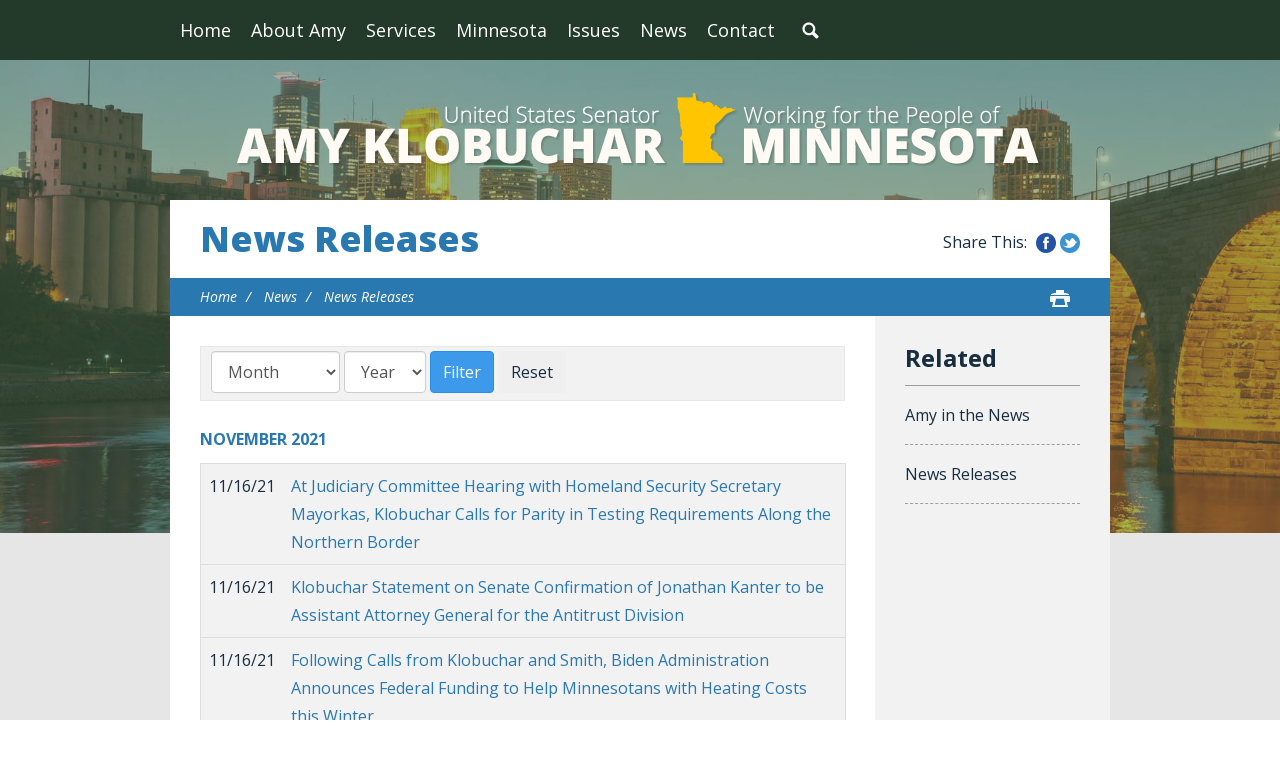

--- FILE ---
content_type: text/html;charset=UTF-8
request_url: https://www.klobuchar.senate.gov/public/index.cfm/news-releases?page=117
body_size: 9846
content:
<!DOCTYPE html>
<html lang="en">

<head>
		<meta charset="utf-8">

		<title>News Releases - U.S. Senator Amy Klobuchar</title>

		
		
		

		
		
		<meta content="width=device-width, initial-scale=1.0" name="viewport" />
		
		
		<link rel="stylesheet" type="text/css" href="/public/vendor/_skins/klobuchar2016/lib/bootstrap/css/bootstrap.min.css?cb=146240EB5DA8AADB725192227946777D08CE3328808A05D503E0827692654570"  /><link rel="stylesheet" type="text/css" href="//fonts.googleapis.com/css?family=Open+Sans:300,300i,400,400i,600,600i,700,700i,800,800i"  /><link rel="stylesheet" type="text/css" href="/public/_resources/stylesheets/factory.css?cb=146240EB5DA8AADB725192227946777D08CE3328808A05D503E0827692654570"  /><link rel="stylesheet" type="text/css" href="/public/vendor/_skins/klobuchar2016/css/menu.css?cb=146240EB5DA8AADB725192227946777D08CE3328808A05D503E0827692654570"  /><link rel="stylesheet" type="text/css" href="/public/vendor/_skins/klobuchar2016/css/template.css?cb=146240EB5DA8AADB725192227946777D08CE3328808A05D503E0827692654570"  /><link rel="stylesheet" type="text/css" href="/public/vendor/_skins/klobuchar2016/css/apps.css?cb=146240EB5DA8AADB725192227946777D08CE3328808A05D503E0827692654570"  /><link rel="stylesheet" type="text/css" href="/public/vendor/_skins/klobuchar2016/css/home.css?cb=146240EB5DA8AADB725192227946777D08CE3328808A05D503E0827692654570"  /><link rel="stylesheet" type="text/css" href="/public/vendor/_skins/klobuchar2016/js/magnific-popup/magnific-popup.css?cb=146240EB5DA8AADB725192227946777D08CE3328808A05D503E0827692654570"  /><link rel="stylesheet" type="text/css" href="/public/vendor/_skins/klobuchar2016/js/owl-carousel/owl.carousel.css?cb=146240EB5DA8AADB725192227946777D08CE3328808A05D503E0827692654570"  /><link rel="stylesheet" type="text/css" href="/public/vendor/_skins/klobuchar2016/js/owl-carousel/owl.theme.css?cb=146240EB5DA8AADB725192227946777D08CE3328808A05D503E0827692654570"  />
		<script src="//cdnjs.cloudflare.com/ajax/libs/html5shiv/3.7.3/html5shiv.min.js" ></script><script src="/public/vendor/_skins/klobuchar2016/js/jquery-1.11.1.min.js" ></script><script src="/public/vendor/_skins/klobuchar2016/js/jquery-migrate-1.2.1.min.js" ></script><script src="/public/_resources/jscripts/jquery.form.20140218.min.js" ></script><script src="/public/_resources/jscripts/jquery.printelement.min.js" ></script><script src="/public/vendor/_skins/klobuchar2016/lib/bootstrap/js/bootstrap.min.js" ></script><script src="/public/vendor/_skins/klobuchar2016/js/jquery.touchSwipe.min.js" ></script><script src="/public/vendor/_skins/klobuchar2016/js/jquery.timer.js" ></script><script src="/public/vendor/_skins/klobuchar2016/js/default.js" ></script><script src="/public/vendor/_skins/klobuchar2016/js/magnific-popup/jquery.magnific-popup.min.js" ></script><script src="/public/vendor/_skins/klobuchar2016/js/owl-carousel/owl.carousel.js" ></script><script src="/public/vendor/_skins/klobuchar2016/js/jquery.menu-aim.js" ></script>
		

		<!-- Site Search Duplicate Prevention -->
		

		
			<meta name="robots" content="noindex">
			<meta name="robots" content="follow">
		
		
		<!-- End Site Search Duplicate Prevention -->
		
</head>

<body id="page_news-releases" class="seed-2">
	
	
	
	<div id="body">
		<div class="body-wrapper">
			<div id="body-content">
			
				<div id="masthead">
					<div id="masthead-top">
						<div class="container clearfix">
							<div id="mainnav" class="hidden-print">
								<div class="">
									<div id="mainmenu" class="clearfix">
										<div id="mainmenu-inner">
											<div id="mainmenu-nav">
												
												<a href="#" class="clearfix" id="mainnav-button" data-target="#mainnav-collapse">
													<div class="button-text pull-left">Menu</div>
													<div class="button-image pull-right"></div>
												</a>
											</div>
											<div id="mainnav-collapse">
												<nav>
													
	
	
	
	
	
	
	
	
	
	
	
	
	
	
	
	
	<div class="nav-panel nav-panel-level-1">
		<div class="nav-item odd first"><a href="/public/index.cfm/">Home</a></div>
		
			
				
	
	
	
	
	
	
	
	
	
	
	
			
			<div class="nav-item nav-about-amy even dropdown">
				<div class="nav-toggle"><a href="/public/index.cfm/about-amy">About Amy</a><button class="collapsed" data-toggle="collapse" data-target="#nav-1-1"><b class="glyphicon"></b><span class="sr-only">Toggle Submenu</span></button></a></div>
				
					<div id="nav-1-1" class="collapse">
	
	
	
	
	
		<div class="nav-panel nav-panel-level-2">
			
				
				<div class="nav-item odd first">
					<a href="/public/index.cfm/biography">Biography</a>
					
				</div>
			
				
				<div class="nav-item even">
					<a href="/public/index.cfm/committee-assignments">Committee Assignments</a>
					
				</div>
			
		</div>
	
	
</div>
				
			</div>
		
			
				
	
	
	
	
	
	
	
	
	
	
	
			
			<div class="nav-item nav-services odd dropdown">
				<div class="nav-toggle"><a href="/public/index.cfm/services">Services</a><button class="collapsed" data-toggle="collapse" data-target="#nav-1-2"><b class="glyphicon"></b><span class="sr-only">Toggle Submenu</span></button></a></div>
				
					<div id="nav-1-2" class="collapse">
	
	
	
	
	
		<div class="nav-panel nav-panel-level-2">
			
				
				<div class="nav-item odd first">
					<a href="/public/index.cfm/help-with-federal-agencies">Helping with Federal Agencies</a>
					
				</div>
			
				
				<div class="nav-item even">
					<a href="/public/index.cfm/federal-grant-assistance">Helping with Federal Grants</a>
					
				</div>
			
				
				<div class="nav-item odd">
					<a href="/public/index.cfm/cutting-through-government-red-tape">Cutting Through Government Red Tape</a>
					
				</div>
			
				
				<div class="nav-item even">
					<a href="/public/index.cfm/doing-right-by-our-veterans">Doing Right by Our Veterans</a>
					
				</div>
			
				
				<div class="nav-item odd">
					<a href="/public/index.cfm/supporting families and children through immigration and adoption">Supporting Families and Children Through Immigration and Adoption</a>
					
				</div>
			
				
				<div class="nav-item even">
					<a href="/public/index.cfm/providing-assistance-with-passports">Providing Assistance with Passports</a>
					
				</div>
			
				
				<div class="nav-item odd">
					<a href="/public/index.cfm/flag-requests">Requesting Flags</a>
					
				</div>
			
				
				<div class="nav-item even">
					<a href="/public/index.cfm/recognition">Providing Letters of Recognition</a>
					
				</div>
			
				
				<div class="nav-item odd">
					<a href="/public/index.cfm/military-academy-nominations">Military Academy Nominations</a>
					
				</div>
			
				
				<div class="nav-item even">
					<a href="/public/index.cfm/minnesota-mornings">Minnesota Mornings in Washington, D.C.</a>
					
				</div>
			
				
				<div class="nav-item odd">
					<a href="/public/index.cfm/internships-and-page-program">Internships</a>
					
				</div>
			
				
				<div class="nav-item even">
					<a href="/public/index.cfm/visiting-washington-d-c">Visiting Washington, D.C.</a>
					
				</div>
			
				
				<div class="nav-item odd">
					<a href="/public/index.cfm/congressionally-directed-spending-fy-2026-redirect">Congressionally Directed Spending FY 2026</a>
					
				</div>
			
				
				<div class="nav-item even">
					<a href="/public/index.cfm/programmatic-appropriations-fy-2026-redirect">Programmatic Appropriations FY 2026</a>
					
				</div>
			
		</div>
	
	
</div>
				
			</div>
		
			
				
	
	
	
	
	
	
	
	
	
	
	
			
			<div class="nav-item nav-minnesota even dropdown">
				<div class="nav-toggle"><a href="/public/index.cfm/minnesota">Minnesota</a><button class="collapsed" data-toggle="collapse" data-target="#nav-1-3"><b class="glyphicon"></b><span class="sr-only">Toggle Submenu</span></button></a></div>
				
					<div id="nav-1-3" class="collapse">
	
	
	
	
	
		<div class="nav-panel nav-panel-level-2">
			
				
				<div class="nav-item odd first">
					<a href="/public/index.cfm/amy-s-work-across-minnesota">Amy’s Work Across Minnesota Counties</a>
					
				</div>
			
		</div>
	
	
</div>
				
			</div>
		
			
				
	
	
	
	
	
	
	
	
	
	
	
			
			<div class="nav-item nav-issues odd dropdown">
				<div class="nav-toggle"><a href="/public/index.cfm/issues">Issues</a><button class="collapsed" data-toggle="collapse" data-target="#nav-1-4"><b class="glyphicon"></b><span class="sr-only">Toggle Submenu</span></button></a></div>
				
					<div id="nav-1-4" class="collapse">
	
	
	
	
	
		<div class="nav-panel nav-panel-level-2">
			
				
				<div class="nav-item odd first">
					<a href="/public/index.cfm/current-legislation">Current Legislation</a>
					
				</div>
			
				
				<div class="nav-item even">
					<a href="/public/index.cfm/jobs-and-the-economy">Jobs and the Economy</a>
					
				</div>
			
				
				<div class="nav-item odd">
					<a href="/public/index.cfm/agriculture-rural-communities">Agriculture & Rural Communities</a>
					
				</div>
			
				
				<div class="nav-item even">
					<a href="/public/index.cfm/homegrown-energy-environment-natural-resources">Environment, Climate Change, Homegrown Energy and Natural Resources</a>
					
				</div>
			
				
				<div class="nav-item odd">
					<a href="/public/index.cfm/health-care">Health Care</a>
					
				</div>
			
				
				<div class="nav-item even">
					<a href="/public/index.cfm/national-security">National Security</a>
					
				</div>
			
				
				<div class="nav-item odd">
					<a href="/public/index.cfm/veterans">Veterans, Service Members, and Their Families</a>
					
				</div>
			
				
				<div class="nav-item even">
					<a href="/public/index.cfm/ethics-and-democracy">Civil Rights, Public Trust, and Democracy</a>
					
				</div>
			
				
				<div class="nav-item odd">
					<a href="/public/index.cfm/seniors">Seniors</a>
					
				</div>
			
				
				<div class="nav-item even">
					<a href="/public/index.cfm/families-children">Families and Children</a>
					
				</div>
			
				
				<div class="nav-item odd">
					<a href="/public/index.cfm/education">Education</a>
					
				</div>
			
				
				<div class="nav-item even">
					<a href="/public/index.cfm/safety">Public Safety and Criminal Justice Reform</a>
					
				</div>
			
				
				<div class="nav-item odd">
					<a href="/public/index.cfm/consumer-protection">Consumer Protection</a>
					
				</div>
			
				
				<div class="nav-item even">
					<a href="/public/index.cfm/immigration">Immigration</a>
					
				</div>
			
				
				<div class="nav-item odd">
					<a href="/public/index.cfm/competition-policy">Competition Policy</a>
					
				</div>
			
		</div>
	
	
</div>
				
			</div>
		
			
				
	
	
	
	
	
	
	
	
	
	
	
			
			<div class="nav-item nav-news even active dropdown">
				<div class="nav-toggle"><a href="/public/index.cfm/news">News</a><button class="collapsed" data-toggle="collapse" data-target="#nav-1-5"><b class="glyphicon"></b><span class="sr-only">Toggle Submenu</span></button></a></div>
				
					<div id="nav-1-5" class="collapse">
	
	
	
	
	
		<div class="nav-panel nav-panel-level-2">
			
				
				<div class="nav-item odd first">
					<a href="/public/index.cfm/amy-in-the-news">Amy in the News</a>
					
				</div>
			
				
				<div class="nav-item even active">
					<a href="/public/index.cfm/news-releases">News Releases</a>
					
				</div>
			
		</div>
	
	
</div>
				
			</div>
		
			
				
	
	
	
	
	
	
	
	
	
	
	
			
			<div class="nav-item nav-contact odd last dropdown">
				<div class="nav-toggle"><a href="/public/index.cfm/contact">Contact</a><button class="collapsed" data-toggle="collapse" data-target="#nav-1-6"><b class="glyphicon"></b><span class="sr-only">Toggle Submenu</span></button></a></div>
				
					<div id="nav-1-6" class="collapse">
	
	
	
	
	
		<div class="nav-panel nav-panel-level-2">
			
				
				<div class="nav-item odd first">
					<a href="/public/index.cfm/offices">Offices</a>
					
				</div>
			
				
				<div class="nav-item even">
					<a href="/public/index.cfm/email-amy">Email Amy</a>
					
				</div>
			
				
				<div class="nav-item odd">
					<a href="/public/index.cfm/contact-casework">Casework Contact</a>
					
				</div>
			
		</div>
	
	
</div>
				
			</div>
		
	</div>
	

												</nav>
												<script type="text/javascript">
												$(function() {
													// $("#mainnav-collapse .collapse .nav-panel").each(function(i, el) {
													// 	console.log(el, el.scrollWidth);
													// });
													$("#mainnav-collapse .nav-panel-level-1").menuAim({
														rowSelector: "> .nav-item"
														, submenuSelector: " .dropdown"
														, submenuDirection: "below"
														, activate: function(el) {
															var $el = $(el);
															var $sub = $el.find(">.collapse");
															var $toggle = $el.find(">.nav-toggle");
															var $panel = $sub.find(">.nav-panel");
															$sub.addClass("over")
															if($sub.length > 0) {
																$toggle.addClass("on");
															}
														}
														, deactivate: function(el) {
															$(el).find(">.collapse").removeClass("over");
															$(el).find(">.nav-toggle").removeClass("on");
														}
														, exitMenu: function() {
															return true;
														}
													});
												});
											</script>
												<div id="mainmenu-search">
													<a class="dropdown-toggle" id="search-toggle" href="/public/index.cfm/search" data-toggle="dropdown"><span>Search</span></a>
													<div class="dropdown-menu">
														<form class="navbar-search" action="/public/index.cfm/search" if="SiteSearch">
															<div class="input-group">
																<input type="text" id="search-field" name="q" class="form-control" placeholder="Search" />
																<input type="hidden" name="p" value="search" />
																<input type="hidden" name="rc" value="1" />
																<input type="hidden" name="filter" value="0" />
																<span class="input-group-btn">
																	<button class="btn" type="submit">Search</button>
																</span>
															</div>
														</form>
													</div>
												</div>
												<script type="text/javascript">
												$(function(){
													//$('##mainnav').overflowmenu();
													$("#search-toggle").on("click", function(e){
														var self=this;
														setTimeout(function(){
															if($(self).parent().hasClass("open")){
																$(self).siblings(".dropdown-menu").find("input[type=text]").get(0).focus();
															}
														}, 10)
													});
													$("#search-field").on("click", function(event) {
														event.stopPropagation();
													})
												});
												</script>
											</div>
											<script type="text/javascript">
											$("#mainnav-button").click(function(event){
												event.preventDefault();
												$($(this).attr('data-target')).toggleClass('open');
											})
											</script>
										</div>
									</div>
								</div>
							</div>
							
							
						</div>
					</div>
				</div>
				
				<div id="body-inner">
					
						
							<!-- replace non-SSL with SSL for internal links -->
							








	



	



	



	
	



	




<div class="site-background">

<div id="masthead-title">
	<div class="container">
		<div class="brand">
			<a href="/public/index.cfm/home"><span class="line1">Amy Klobuchar</span><span class="line2">U.S. Senator for Minnesota</span></a>
		</div> 
	</div>
</div>

<div class="lay-copy with-sidebar">
	<div class="container">
		<div id="page-body">
			
			
				<div id="page-header">
					<h1><a href="/public/index.cfm/news-releases">News Releases</a></h1>
					<div id="page-header-share" class="hidden-xs hidden-print">
						<div class="facebook"><a href="#" class="share-link-facebook">Share this on Facebook</a></div>
						<div class="twitter"><a href="#" class="share-link-twitter">Share this on Twitter</a></div>
					</div>
				</div>
			
			
				<div id="page-controls" class="clearfix">
					<ul class="breadcrumb hidden-print">
						
						
							<li>
								<a href="/public/index.cfm/home">Home</a>
								<span class="divider"></span>
							</li>
						
							<li>
								<a href="/public/index.cfm/news">News</a>
								<span class="divider"></span>
							</li>
						
							<li>
								<a href="/public/index.cfm/news-releases">News Releases</a>
								
							</li>
						
					</ul>
					
						<div class="pageactions hidden-print">

							<div class="pageaction hidden-xs">
								<a href="javascript:window.print();" class="print"><span>Print</span></a>
							</div>
						</div>
						
						<script type="text/javascript">
							jQuery(function(){
/*
								var shareButton = jQuery('.pageactions .share');
								var shareButtonDropdown = shareButton.parent().find('.share-buttons');
*/
								var printButton = jQuery('.pageactions .print');
/*
								shareButton.click(function(e){
									e.preventDefault();
									shareButtonDropdown.toggleClass('is-visible');
								});
*/
								printButton.click(function(e){
									e.preventDefault();
									window.print();
								});
							});
						</script>
					
				</div>
			
			
			<div id="content">
				<div id="content-inner" class="clearfix">
					<div id="copy">
						<div id="copy-inner">
							<div id="copy-content">
								




<div id="group_83d1018b-83ab-463f-8423-e6ed17a3cea9" class="pagegroup pagegroup_posttypes odd first last">
	
		




<div class="section posttypelayout_monthyear">



<div class="element element_posttypes">



<div class="navbar navbar-default filterbar">
	<div class="navbar-inner">
		
		<form name="BrowseByD23D11F3-0520-28B4-F057F0C6D4BD8FE8" action="/public/index.cfm/news-releases" class="navbar-form form-inline" method="get">
		


<!-- BROWSE BY TABLE -->

			
			<select name="MonthDisplay" class="form-control" style="width:auto;" id="BrowseByMonthD23D11F3-0520-28B4-F057F0C6D4BD8FE8">
				<option value="0">Month</option>
				<option value="1">January</option>
				<option value="2">February</option>
				<option value="3">March</option>
				<option value="4">April</option>
				<option value="5">May</option>
				<option value="6">June</option>
				<option value="7">July</option>
				<option value="8">August</option>
				<option value="9">September</option>
				<option value="10">October</option>
				<option value="11">November</option>
				<option value="12">December</option>
			</select>
			<select name="YearDisplay" class="form-control" style="width:auto;" id="BrowseByYearD23D11F3-0520-28B4-F057F0C6D4BD8FE8" onChange="changeBrowseBySelect('D23D11F3-0520-28B4-F057F0C6D4BD8FE8');">
				<option value="0">Year</option>
				<option value="2026">2026</option>
				<option value="2025">2025</option>
				<option value="2024">2024</option>
				<option value="2023">2023</option>
				<option value="2022">2022</option>
				<option value="2021">2021</option>
				<option value="2020">2020</option>
				<option value="2019">2019</option>
				<option value="2018">2018</option>
				<option value="2017">2017</option>
				<option value="2016">2016</option>
				<option value="2015">2015</option>
				<option value="2014">2014</option>
				<option value="2013">2013</option>
				<option value="2012">2012</option>
				<option value="2011">2011</option>
				<option value="2010">2010</option>
				<option value="2009">2009</option>
				<option value="2008">2008</option>
			</select>

<!-- End BROWSE BY TABLE -->






		<input type="submit" class="btn btn-primary" value="Filter" />
		<input type="button" class="btn" value="Reset" onclick="location.href='/public/index.cfm/news-releases'; return false;" />
		</form>
	</div>
</div>




<div class="recordsContainer">
	






	<h4><span class="month">November</span> <span class="year">2021</span></h4>


<table cellpadding="0" cellspacing="0" class="table recordList">
<colgroup>
	<col class="date" />
	
	<col class="title" />
	
</colgroup>
<thead>
<tr>
	<th>Date</th>
	
	<th>Title</th>
	
</tr>
</thead>
<tbody>
	
		
		<tr>
			<td nowrap="nowrap" class="col-xs-1 recordListDate">11/16/21</td>
			
			<td class="recordListTitle"><a href="/public/index.cfm/news-releases?ID=6A8AC560-F836-4380-AC6E-6285297037B0" class="ContentGrid">At Judiciary Committee Hearing with Homeland Security Secretary Mayorkas, Klobuchar Calls for Parity in Testing Requirements Along the Northern Border</a></td>
			
		</tr>
	
		
		<tr>
			<td nowrap="nowrap" class="col-xs-1 recordListDate">11/16/21</td>
			
			<td class="recordListTitle"><a href="/public/index.cfm/news-releases?ID=1694530A-2352-4765-816B-F51FFFE08E4F" class="ContentGrid">Klobuchar Statement on Senate Confirmation of Jonathan Kanter to be Assistant Attorney General for the Antitrust Division</a></td>
			
		</tr>
	
		
		<tr>
			<td nowrap="nowrap" class="col-xs-1 recordListDate">11/16/21</td>
			
			<td class="recordListTitle"><a href="/public/index.cfm/news-releases?ID=1979F9BA-6D9C-4365-8C0A-4DC96D3AF702" class="ContentGrid">Following Calls from Klobuchar and Smith, Biden Administration Announces Federal Funding to Help Minnesotans with Heating Costs this Winter</a></td>
			
		</tr>
	
		
		<tr>
			<td nowrap="nowrap" class="col-xs-1 recordListDate">11/15/21</td>
			
			<td class="recordListTitle"><a href="/public/index.cfm/news-releases?ID=AE22B9D8-9CCC-4780-A88D-730135E665A8" class="ContentGrid">Bipartisan Infrastructure Bill Signed Into Law, Includes Several Key Klobuchar Priorities</a></td>
			
		</tr>
	
		
		<tr>
			<td nowrap="nowrap" class="col-xs-1 recordListDate">11/15/21</td>
			
			<td class="recordListTitle"><a href="/public/index.cfm/news-releases?ID=6629DBEB-58C6-4EB1-9940-D41B8F48195A" class="ContentGrid">In Bipartisan Letter, Klobuchar, Collins, Schumer, Crapo Ask Canadian Government For Parity in Border Testing Requirements</a></td>
			
		</tr>
	
		
		<tr>
			<td nowrap="nowrap" class="col-xs-1 recordListDate">11/15/21</td>
			
			<td class="recordListTitle"><a href="/public/index.cfm/news-releases?ID=BC8A8B74-1405-46FF-BDF8-59FEB528AA34" class="ContentGrid">ICYMI – On Marketplace Tech, Klobuchar Highlights Need to Update Competition and Privacy Laws to Protect Consumers</a></td>
			
		</tr>
	
		
		<tr>
			<td nowrap="nowrap" class="col-xs-1 recordListDate">11/12/21</td>
			
			<td class="recordListTitle"><a href="/public/index.cfm/news-releases?ID=3171999A-B601-4B77-97F3-8E364E48CD3C" class="ContentGrid">ICYMI — On Full Frontal With Samantha Bee, Klobuchar Makes the Case for “Refreshing Our Laws” to Stop Big Tech Self-Preferencing</a></td>
			
		</tr>
	
		
		<tr>
			<td nowrap="nowrap" class="col-xs-1 recordListDate">11/12/21</td>
			
			<td class="recordListTitle"><a href="/public/index.cfm/news-releases?ID=E73FF510-DDA2-4A17-A096-3B076543C9FD" class="ContentGrid">Klobuchar, Smith Statements on New Federal Law Enforcement Nominations for Minnesota</a></td>
			
		</tr>
	
		
		<tr>
			<td nowrap="nowrap" class="col-xs-1 recordListDate">11/11/21</td>
			
			<td class="recordListTitle"><a href="/public/index.cfm/news-releases?ID=88EDB4EC-1010-4DD8-9738-071301205AAA" class="ContentGrid">Klobuchar Statement on Veterans Day</a></td>
			
		</tr>
	
		
		<tr>
			<td nowrap="nowrap" class="col-xs-1 recordListDate">11/11/21</td>
			
			<td class="recordListTitle"><a href="/public/index.cfm/news-releases?ID=AE641200-68C4-4998-AD58-351E7637FB75" class="ContentGrid">Klobuchar Statement on New Actions to Address Health Effects of Military Exposures to Burn Pits</a></td>
			
		</tr>
	
</tbody>
	</table>





</div>
	
	
	
	
	
	
	<div class="navbar">
		<div class="navbar-inner">
		
			<div class="btn-group pull-right">
				<button type="button" class="btn btn-default dropdown-toggle" data-toggle="dropdown">
					Page 117 of 402 <span class="caret"></span>
				</button>
				<ul class="dropdown-menu" role="menu">
					<li class="dropdown-header">Jump to page</li>
					<li class="divider"></li>
					<li><a href="/public/index.cfm/news-releases?page=1">First</a></li>
					<li><a href="/public/index.cfm/news-releases?page=402">Last</a></li>
					<li class="divider"></li>
					
						<li><a href="/public/index.cfm/news-releases?page=1">1</option></li>
					
						<li><a href="/public/index.cfm/news-releases?page=2">2</option></li>
					
						<li><a href="/public/index.cfm/news-releases?page=3">3</option></li>
					
						<li><a href="/public/index.cfm/news-releases?page=4">4</option></li>
					
						<li><a href="/public/index.cfm/news-releases?page=5">5</option></li>
					
						<li><a href="/public/index.cfm/news-releases?page=6">6</option></li>
					
						<li><a href="/public/index.cfm/news-releases?page=7">7</option></li>
					
						<li><a href="/public/index.cfm/news-releases?page=8">8</option></li>
					
						<li><a href="/public/index.cfm/news-releases?page=9">9</option></li>
					
						<li><a href="/public/index.cfm/news-releases?page=10">10</option></li>
					
						<li><a href="/public/index.cfm/news-releases?page=11">11</option></li>
					
						<li><a href="/public/index.cfm/news-releases?page=12">12</option></li>
					
						<li><a href="/public/index.cfm/news-releases?page=13">13</option></li>
					
						<li><a href="/public/index.cfm/news-releases?page=14">14</option></li>
					
						<li><a href="/public/index.cfm/news-releases?page=15">15</option></li>
					
						<li><a href="/public/index.cfm/news-releases?page=16">16</option></li>
					
						<li><a href="/public/index.cfm/news-releases?page=17">17</option></li>
					
						<li><a href="/public/index.cfm/news-releases?page=18">18</option></li>
					
						<li><a href="/public/index.cfm/news-releases?page=19">19</option></li>
					
						<li><a href="/public/index.cfm/news-releases?page=20">20</option></li>
					
						<li><a href="/public/index.cfm/news-releases?page=21">21</option></li>
					
						<li><a href="/public/index.cfm/news-releases?page=22">22</option></li>
					
						<li><a href="/public/index.cfm/news-releases?page=23">23</option></li>
					
						<li><a href="/public/index.cfm/news-releases?page=24">24</option></li>
					
						<li><a href="/public/index.cfm/news-releases?page=25">25</option></li>
					
						<li><a href="/public/index.cfm/news-releases?page=26">26</option></li>
					
						<li><a href="/public/index.cfm/news-releases?page=27">27</option></li>
					
						<li><a href="/public/index.cfm/news-releases?page=28">28</option></li>
					
						<li><a href="/public/index.cfm/news-releases?page=29">29</option></li>
					
						<li><a href="/public/index.cfm/news-releases?page=30">30</option></li>
					
						<li><a href="/public/index.cfm/news-releases?page=31">31</option></li>
					
						<li><a href="/public/index.cfm/news-releases?page=32">32</option></li>
					
						<li><a href="/public/index.cfm/news-releases?page=33">33</option></li>
					
						<li><a href="/public/index.cfm/news-releases?page=34">34</option></li>
					
						<li><a href="/public/index.cfm/news-releases?page=35">35</option></li>
					
						<li><a href="/public/index.cfm/news-releases?page=36">36</option></li>
					
						<li><a href="/public/index.cfm/news-releases?page=37">37</option></li>
					
						<li><a href="/public/index.cfm/news-releases?page=38">38</option></li>
					
						<li><a href="/public/index.cfm/news-releases?page=39">39</option></li>
					
						<li><a href="/public/index.cfm/news-releases?page=40">40</option></li>
					
						<li><a href="/public/index.cfm/news-releases?page=41">41</option></li>
					
						<li><a href="/public/index.cfm/news-releases?page=42">42</option></li>
					
						<li><a href="/public/index.cfm/news-releases?page=43">43</option></li>
					
						<li><a href="/public/index.cfm/news-releases?page=44">44</option></li>
					
						<li><a href="/public/index.cfm/news-releases?page=45">45</option></li>
					
						<li><a href="/public/index.cfm/news-releases?page=46">46</option></li>
					
						<li><a href="/public/index.cfm/news-releases?page=47">47</option></li>
					
						<li><a href="/public/index.cfm/news-releases?page=48">48</option></li>
					
						<li><a href="/public/index.cfm/news-releases?page=49">49</option></li>
					
						<li><a href="/public/index.cfm/news-releases?page=50">50</option></li>
					
						<li><a href="/public/index.cfm/news-releases?page=51">51</option></li>
					
						<li><a href="/public/index.cfm/news-releases?page=52">52</option></li>
					
						<li><a href="/public/index.cfm/news-releases?page=53">53</option></li>
					
						<li><a href="/public/index.cfm/news-releases?page=54">54</option></li>
					
						<li><a href="/public/index.cfm/news-releases?page=55">55</option></li>
					
						<li><a href="/public/index.cfm/news-releases?page=56">56</option></li>
					
						<li><a href="/public/index.cfm/news-releases?page=57">57</option></li>
					
						<li><a href="/public/index.cfm/news-releases?page=58">58</option></li>
					
						<li><a href="/public/index.cfm/news-releases?page=59">59</option></li>
					
						<li><a href="/public/index.cfm/news-releases?page=60">60</option></li>
					
						<li><a href="/public/index.cfm/news-releases?page=61">61</option></li>
					
						<li><a href="/public/index.cfm/news-releases?page=62">62</option></li>
					
						<li><a href="/public/index.cfm/news-releases?page=63">63</option></li>
					
						<li><a href="/public/index.cfm/news-releases?page=64">64</option></li>
					
						<li><a href="/public/index.cfm/news-releases?page=65">65</option></li>
					
						<li><a href="/public/index.cfm/news-releases?page=66">66</option></li>
					
						<li><a href="/public/index.cfm/news-releases?page=67">67</option></li>
					
						<li><a href="/public/index.cfm/news-releases?page=68">68</option></li>
					
						<li><a href="/public/index.cfm/news-releases?page=69">69</option></li>
					
						<li><a href="/public/index.cfm/news-releases?page=70">70</option></li>
					
						<li><a href="/public/index.cfm/news-releases?page=71">71</option></li>
					
						<li><a href="/public/index.cfm/news-releases?page=72">72</option></li>
					
						<li><a href="/public/index.cfm/news-releases?page=73">73</option></li>
					
						<li><a href="/public/index.cfm/news-releases?page=74">74</option></li>
					
						<li><a href="/public/index.cfm/news-releases?page=75">75</option></li>
					
						<li><a href="/public/index.cfm/news-releases?page=76">76</option></li>
					
						<li><a href="/public/index.cfm/news-releases?page=77">77</option></li>
					
						<li><a href="/public/index.cfm/news-releases?page=78">78</option></li>
					
						<li><a href="/public/index.cfm/news-releases?page=79">79</option></li>
					
						<li><a href="/public/index.cfm/news-releases?page=80">80</option></li>
					
						<li><a href="/public/index.cfm/news-releases?page=81">81</option></li>
					
						<li><a href="/public/index.cfm/news-releases?page=82">82</option></li>
					
						<li><a href="/public/index.cfm/news-releases?page=83">83</option></li>
					
						<li><a href="/public/index.cfm/news-releases?page=84">84</option></li>
					
						<li><a href="/public/index.cfm/news-releases?page=85">85</option></li>
					
						<li><a href="/public/index.cfm/news-releases?page=86">86</option></li>
					
						<li><a href="/public/index.cfm/news-releases?page=87">87</option></li>
					
						<li><a href="/public/index.cfm/news-releases?page=88">88</option></li>
					
						<li><a href="/public/index.cfm/news-releases?page=89">89</option></li>
					
						<li><a href="/public/index.cfm/news-releases?page=90">90</option></li>
					
						<li><a href="/public/index.cfm/news-releases?page=91">91</option></li>
					
						<li><a href="/public/index.cfm/news-releases?page=92">92</option></li>
					
						<li><a href="/public/index.cfm/news-releases?page=93">93</option></li>
					
						<li><a href="/public/index.cfm/news-releases?page=94">94</option></li>
					
						<li><a href="/public/index.cfm/news-releases?page=95">95</option></li>
					
						<li><a href="/public/index.cfm/news-releases?page=96">96</option></li>
					
						<li><a href="/public/index.cfm/news-releases?page=97">97</option></li>
					
						<li><a href="/public/index.cfm/news-releases?page=98">98</option></li>
					
						<li><a href="/public/index.cfm/news-releases?page=99">99</option></li>
					
						<li><a href="/public/index.cfm/news-releases?page=100">100</option></li>
					
						<li><a href="/public/index.cfm/news-releases?page=101">101</option></li>
					
						<li><a href="/public/index.cfm/news-releases?page=102">102</option></li>
					
						<li><a href="/public/index.cfm/news-releases?page=103">103</option></li>
					
						<li><a href="/public/index.cfm/news-releases?page=104">104</option></li>
					
						<li><a href="/public/index.cfm/news-releases?page=105">105</option></li>
					
						<li><a href="/public/index.cfm/news-releases?page=106">106</option></li>
					
						<li><a href="/public/index.cfm/news-releases?page=107">107</option></li>
					
						<li><a href="/public/index.cfm/news-releases?page=108">108</option></li>
					
						<li><a href="/public/index.cfm/news-releases?page=109">109</option></li>
					
						<li><a href="/public/index.cfm/news-releases?page=110">110</option></li>
					
						<li><a href="/public/index.cfm/news-releases?page=111">111</option></li>
					
						<li><a href="/public/index.cfm/news-releases?page=112">112</option></li>
					
						<li><a href="/public/index.cfm/news-releases?page=113">113</option></li>
					
						<li><a href="/public/index.cfm/news-releases?page=114">114</option></li>
					
						<li><a href="/public/index.cfm/news-releases?page=115">115</option></li>
					
						<li><a href="/public/index.cfm/news-releases?page=116">116</option></li>
					
						<li class="disabled"><a href="/public/index.cfm/news-releases?page=117">117</option></li>
					
						<li><a href="/public/index.cfm/news-releases?page=118">118</option></li>
					
						<li><a href="/public/index.cfm/news-releases?page=119">119</option></li>
					
						<li><a href="/public/index.cfm/news-releases?page=120">120</option></li>
					
						<li><a href="/public/index.cfm/news-releases?page=121">121</option></li>
					
						<li><a href="/public/index.cfm/news-releases?page=122">122</option></li>
					
						<li><a href="/public/index.cfm/news-releases?page=123">123</option></li>
					
						<li><a href="/public/index.cfm/news-releases?page=124">124</option></li>
					
						<li><a href="/public/index.cfm/news-releases?page=125">125</option></li>
					
						<li><a href="/public/index.cfm/news-releases?page=126">126</option></li>
					
						<li><a href="/public/index.cfm/news-releases?page=127">127</option></li>
					
						<li><a href="/public/index.cfm/news-releases?page=128">128</option></li>
					
						<li><a href="/public/index.cfm/news-releases?page=129">129</option></li>
					
						<li><a href="/public/index.cfm/news-releases?page=130">130</option></li>
					
						<li><a href="/public/index.cfm/news-releases?page=131">131</option></li>
					
						<li><a href="/public/index.cfm/news-releases?page=132">132</option></li>
					
						<li><a href="/public/index.cfm/news-releases?page=133">133</option></li>
					
						<li><a href="/public/index.cfm/news-releases?page=134">134</option></li>
					
						<li><a href="/public/index.cfm/news-releases?page=135">135</option></li>
					
						<li><a href="/public/index.cfm/news-releases?page=136">136</option></li>
					
						<li><a href="/public/index.cfm/news-releases?page=137">137</option></li>
					
						<li><a href="/public/index.cfm/news-releases?page=138">138</option></li>
					
						<li><a href="/public/index.cfm/news-releases?page=139">139</option></li>
					
						<li><a href="/public/index.cfm/news-releases?page=140">140</option></li>
					
						<li><a href="/public/index.cfm/news-releases?page=141">141</option></li>
					
						<li><a href="/public/index.cfm/news-releases?page=142">142</option></li>
					
						<li><a href="/public/index.cfm/news-releases?page=143">143</option></li>
					
						<li><a href="/public/index.cfm/news-releases?page=144">144</option></li>
					
						<li><a href="/public/index.cfm/news-releases?page=145">145</option></li>
					
						<li><a href="/public/index.cfm/news-releases?page=146">146</option></li>
					
						<li><a href="/public/index.cfm/news-releases?page=147">147</option></li>
					
						<li><a href="/public/index.cfm/news-releases?page=148">148</option></li>
					
						<li><a href="/public/index.cfm/news-releases?page=149">149</option></li>
					
						<li><a href="/public/index.cfm/news-releases?page=150">150</option></li>
					
						<li><a href="/public/index.cfm/news-releases?page=151">151</option></li>
					
						<li><a href="/public/index.cfm/news-releases?page=152">152</option></li>
					
						<li><a href="/public/index.cfm/news-releases?page=153">153</option></li>
					
						<li><a href="/public/index.cfm/news-releases?page=154">154</option></li>
					
						<li><a href="/public/index.cfm/news-releases?page=155">155</option></li>
					
						<li><a href="/public/index.cfm/news-releases?page=156">156</option></li>
					
						<li><a href="/public/index.cfm/news-releases?page=157">157</option></li>
					
						<li><a href="/public/index.cfm/news-releases?page=158">158</option></li>
					
						<li><a href="/public/index.cfm/news-releases?page=159">159</option></li>
					
						<li><a href="/public/index.cfm/news-releases?page=160">160</option></li>
					
						<li><a href="/public/index.cfm/news-releases?page=161">161</option></li>
					
						<li><a href="/public/index.cfm/news-releases?page=162">162</option></li>
					
						<li><a href="/public/index.cfm/news-releases?page=163">163</option></li>
					
						<li><a href="/public/index.cfm/news-releases?page=164">164</option></li>
					
						<li><a href="/public/index.cfm/news-releases?page=165">165</option></li>
					
						<li><a href="/public/index.cfm/news-releases?page=166">166</option></li>
					
						<li><a href="/public/index.cfm/news-releases?page=167">167</option></li>
					
						<li><a href="/public/index.cfm/news-releases?page=168">168</option></li>
					
						<li><a href="/public/index.cfm/news-releases?page=169">169</option></li>
					
						<li><a href="/public/index.cfm/news-releases?page=170">170</option></li>
					
						<li><a href="/public/index.cfm/news-releases?page=171">171</option></li>
					
						<li><a href="/public/index.cfm/news-releases?page=172">172</option></li>
					
						<li><a href="/public/index.cfm/news-releases?page=173">173</option></li>
					
						<li><a href="/public/index.cfm/news-releases?page=174">174</option></li>
					
						<li><a href="/public/index.cfm/news-releases?page=175">175</option></li>
					
						<li><a href="/public/index.cfm/news-releases?page=176">176</option></li>
					
						<li><a href="/public/index.cfm/news-releases?page=177">177</option></li>
					
						<li><a href="/public/index.cfm/news-releases?page=178">178</option></li>
					
						<li><a href="/public/index.cfm/news-releases?page=179">179</option></li>
					
						<li><a href="/public/index.cfm/news-releases?page=180">180</option></li>
					
						<li><a href="/public/index.cfm/news-releases?page=181">181</option></li>
					
						<li><a href="/public/index.cfm/news-releases?page=182">182</option></li>
					
						<li><a href="/public/index.cfm/news-releases?page=183">183</option></li>
					
						<li><a href="/public/index.cfm/news-releases?page=184">184</option></li>
					
						<li><a href="/public/index.cfm/news-releases?page=185">185</option></li>
					
						<li><a href="/public/index.cfm/news-releases?page=186">186</option></li>
					
						<li><a href="/public/index.cfm/news-releases?page=187">187</option></li>
					
						<li><a href="/public/index.cfm/news-releases?page=188">188</option></li>
					
						<li><a href="/public/index.cfm/news-releases?page=189">189</option></li>
					
						<li><a href="/public/index.cfm/news-releases?page=190">190</option></li>
					
						<li><a href="/public/index.cfm/news-releases?page=191">191</option></li>
					
						<li><a href="/public/index.cfm/news-releases?page=192">192</option></li>
					
						<li><a href="/public/index.cfm/news-releases?page=193">193</option></li>
					
						<li><a href="/public/index.cfm/news-releases?page=194">194</option></li>
					
						<li><a href="/public/index.cfm/news-releases?page=195">195</option></li>
					
						<li><a href="/public/index.cfm/news-releases?page=196">196</option></li>
					
						<li><a href="/public/index.cfm/news-releases?page=197">197</option></li>
					
						<li><a href="/public/index.cfm/news-releases?page=198">198</option></li>
					
						<li><a href="/public/index.cfm/news-releases?page=199">199</option></li>
					
						<li><a href="/public/index.cfm/news-releases?page=200">200</option></li>
					
						<li><a href="/public/index.cfm/news-releases?page=201">201</option></li>
					
						<li><a href="/public/index.cfm/news-releases?page=202">202</option></li>
					
						<li><a href="/public/index.cfm/news-releases?page=203">203</option></li>
					
						<li><a href="/public/index.cfm/news-releases?page=204">204</option></li>
					
						<li><a href="/public/index.cfm/news-releases?page=205">205</option></li>
					
						<li><a href="/public/index.cfm/news-releases?page=206">206</option></li>
					
						<li><a href="/public/index.cfm/news-releases?page=207">207</option></li>
					
						<li><a href="/public/index.cfm/news-releases?page=208">208</option></li>
					
						<li><a href="/public/index.cfm/news-releases?page=209">209</option></li>
					
						<li><a href="/public/index.cfm/news-releases?page=210">210</option></li>
					
						<li><a href="/public/index.cfm/news-releases?page=211">211</option></li>
					
						<li><a href="/public/index.cfm/news-releases?page=212">212</option></li>
					
						<li><a href="/public/index.cfm/news-releases?page=213">213</option></li>
					
						<li><a href="/public/index.cfm/news-releases?page=214">214</option></li>
					
						<li><a href="/public/index.cfm/news-releases?page=215">215</option></li>
					
						<li><a href="/public/index.cfm/news-releases?page=216">216</option></li>
					
						<li><a href="/public/index.cfm/news-releases?page=217">217</option></li>
					
						<li><a href="/public/index.cfm/news-releases?page=218">218</option></li>
					
						<li><a href="/public/index.cfm/news-releases?page=219">219</option></li>
					
						<li><a href="/public/index.cfm/news-releases?page=220">220</option></li>
					
						<li><a href="/public/index.cfm/news-releases?page=221">221</option></li>
					
						<li><a href="/public/index.cfm/news-releases?page=222">222</option></li>
					
						<li><a href="/public/index.cfm/news-releases?page=223">223</option></li>
					
						<li><a href="/public/index.cfm/news-releases?page=224">224</option></li>
					
						<li><a href="/public/index.cfm/news-releases?page=225">225</option></li>
					
						<li><a href="/public/index.cfm/news-releases?page=226">226</option></li>
					
						<li><a href="/public/index.cfm/news-releases?page=227">227</option></li>
					
						<li><a href="/public/index.cfm/news-releases?page=228">228</option></li>
					
						<li><a href="/public/index.cfm/news-releases?page=229">229</option></li>
					
						<li><a href="/public/index.cfm/news-releases?page=230">230</option></li>
					
						<li><a href="/public/index.cfm/news-releases?page=231">231</option></li>
					
						<li><a href="/public/index.cfm/news-releases?page=232">232</option></li>
					
						<li><a href="/public/index.cfm/news-releases?page=233">233</option></li>
					
						<li><a href="/public/index.cfm/news-releases?page=234">234</option></li>
					
						<li><a href="/public/index.cfm/news-releases?page=235">235</option></li>
					
						<li><a href="/public/index.cfm/news-releases?page=236">236</option></li>
					
						<li><a href="/public/index.cfm/news-releases?page=237">237</option></li>
					
						<li><a href="/public/index.cfm/news-releases?page=238">238</option></li>
					
						<li><a href="/public/index.cfm/news-releases?page=239">239</option></li>
					
						<li><a href="/public/index.cfm/news-releases?page=240">240</option></li>
					
						<li><a href="/public/index.cfm/news-releases?page=241">241</option></li>
					
						<li><a href="/public/index.cfm/news-releases?page=242">242</option></li>
					
						<li><a href="/public/index.cfm/news-releases?page=243">243</option></li>
					
						<li><a href="/public/index.cfm/news-releases?page=244">244</option></li>
					
						<li><a href="/public/index.cfm/news-releases?page=245">245</option></li>
					
						<li><a href="/public/index.cfm/news-releases?page=246">246</option></li>
					
						<li><a href="/public/index.cfm/news-releases?page=247">247</option></li>
					
						<li><a href="/public/index.cfm/news-releases?page=248">248</option></li>
					
						<li><a href="/public/index.cfm/news-releases?page=249">249</option></li>
					
						<li><a href="/public/index.cfm/news-releases?page=250">250</option></li>
					
						<li><a href="/public/index.cfm/news-releases?page=251">251</option></li>
					
						<li><a href="/public/index.cfm/news-releases?page=252">252</option></li>
					
						<li><a href="/public/index.cfm/news-releases?page=253">253</option></li>
					
						<li><a href="/public/index.cfm/news-releases?page=254">254</option></li>
					
						<li><a href="/public/index.cfm/news-releases?page=255">255</option></li>
					
						<li><a href="/public/index.cfm/news-releases?page=256">256</option></li>
					
						<li><a href="/public/index.cfm/news-releases?page=257">257</option></li>
					
						<li><a href="/public/index.cfm/news-releases?page=258">258</option></li>
					
						<li><a href="/public/index.cfm/news-releases?page=259">259</option></li>
					
						<li><a href="/public/index.cfm/news-releases?page=260">260</option></li>
					
						<li><a href="/public/index.cfm/news-releases?page=261">261</option></li>
					
						<li><a href="/public/index.cfm/news-releases?page=262">262</option></li>
					
						<li><a href="/public/index.cfm/news-releases?page=263">263</option></li>
					
						<li><a href="/public/index.cfm/news-releases?page=264">264</option></li>
					
						<li><a href="/public/index.cfm/news-releases?page=265">265</option></li>
					
						<li><a href="/public/index.cfm/news-releases?page=266">266</option></li>
					
						<li><a href="/public/index.cfm/news-releases?page=267">267</option></li>
					
						<li><a href="/public/index.cfm/news-releases?page=268">268</option></li>
					
						<li><a href="/public/index.cfm/news-releases?page=269">269</option></li>
					
						<li><a href="/public/index.cfm/news-releases?page=270">270</option></li>
					
						<li><a href="/public/index.cfm/news-releases?page=271">271</option></li>
					
						<li><a href="/public/index.cfm/news-releases?page=272">272</option></li>
					
						<li><a href="/public/index.cfm/news-releases?page=273">273</option></li>
					
						<li><a href="/public/index.cfm/news-releases?page=274">274</option></li>
					
						<li><a href="/public/index.cfm/news-releases?page=275">275</option></li>
					
						<li><a href="/public/index.cfm/news-releases?page=276">276</option></li>
					
						<li><a href="/public/index.cfm/news-releases?page=277">277</option></li>
					
						<li><a href="/public/index.cfm/news-releases?page=278">278</option></li>
					
						<li><a href="/public/index.cfm/news-releases?page=279">279</option></li>
					
						<li><a href="/public/index.cfm/news-releases?page=280">280</option></li>
					
						<li><a href="/public/index.cfm/news-releases?page=281">281</option></li>
					
						<li><a href="/public/index.cfm/news-releases?page=282">282</option></li>
					
						<li><a href="/public/index.cfm/news-releases?page=283">283</option></li>
					
						<li><a href="/public/index.cfm/news-releases?page=284">284</option></li>
					
						<li><a href="/public/index.cfm/news-releases?page=285">285</option></li>
					
						<li><a href="/public/index.cfm/news-releases?page=286">286</option></li>
					
						<li><a href="/public/index.cfm/news-releases?page=287">287</option></li>
					
						<li><a href="/public/index.cfm/news-releases?page=288">288</option></li>
					
						<li><a href="/public/index.cfm/news-releases?page=289">289</option></li>
					
						<li><a href="/public/index.cfm/news-releases?page=290">290</option></li>
					
						<li><a href="/public/index.cfm/news-releases?page=291">291</option></li>
					
						<li><a href="/public/index.cfm/news-releases?page=292">292</option></li>
					
						<li><a href="/public/index.cfm/news-releases?page=293">293</option></li>
					
						<li><a href="/public/index.cfm/news-releases?page=294">294</option></li>
					
						<li><a href="/public/index.cfm/news-releases?page=295">295</option></li>
					
						<li><a href="/public/index.cfm/news-releases?page=296">296</option></li>
					
						<li><a href="/public/index.cfm/news-releases?page=297">297</option></li>
					
						<li><a href="/public/index.cfm/news-releases?page=298">298</option></li>
					
						<li><a href="/public/index.cfm/news-releases?page=299">299</option></li>
					
						<li><a href="/public/index.cfm/news-releases?page=300">300</option></li>
					
						<li><a href="/public/index.cfm/news-releases?page=301">301</option></li>
					
						<li><a href="/public/index.cfm/news-releases?page=302">302</option></li>
					
						<li><a href="/public/index.cfm/news-releases?page=303">303</option></li>
					
						<li><a href="/public/index.cfm/news-releases?page=304">304</option></li>
					
						<li><a href="/public/index.cfm/news-releases?page=305">305</option></li>
					
						<li><a href="/public/index.cfm/news-releases?page=306">306</option></li>
					
						<li><a href="/public/index.cfm/news-releases?page=307">307</option></li>
					
						<li><a href="/public/index.cfm/news-releases?page=308">308</option></li>
					
						<li><a href="/public/index.cfm/news-releases?page=309">309</option></li>
					
						<li><a href="/public/index.cfm/news-releases?page=310">310</option></li>
					
						<li><a href="/public/index.cfm/news-releases?page=311">311</option></li>
					
						<li><a href="/public/index.cfm/news-releases?page=312">312</option></li>
					
						<li><a href="/public/index.cfm/news-releases?page=313">313</option></li>
					
						<li><a href="/public/index.cfm/news-releases?page=314">314</option></li>
					
						<li><a href="/public/index.cfm/news-releases?page=315">315</option></li>
					
						<li><a href="/public/index.cfm/news-releases?page=316">316</option></li>
					
						<li><a href="/public/index.cfm/news-releases?page=317">317</option></li>
					
						<li><a href="/public/index.cfm/news-releases?page=318">318</option></li>
					
						<li><a href="/public/index.cfm/news-releases?page=319">319</option></li>
					
						<li><a href="/public/index.cfm/news-releases?page=320">320</option></li>
					
						<li><a href="/public/index.cfm/news-releases?page=321">321</option></li>
					
						<li><a href="/public/index.cfm/news-releases?page=322">322</option></li>
					
						<li><a href="/public/index.cfm/news-releases?page=323">323</option></li>
					
						<li><a href="/public/index.cfm/news-releases?page=324">324</option></li>
					
						<li><a href="/public/index.cfm/news-releases?page=325">325</option></li>
					
						<li><a href="/public/index.cfm/news-releases?page=326">326</option></li>
					
						<li><a href="/public/index.cfm/news-releases?page=327">327</option></li>
					
						<li><a href="/public/index.cfm/news-releases?page=328">328</option></li>
					
						<li><a href="/public/index.cfm/news-releases?page=329">329</option></li>
					
						<li><a href="/public/index.cfm/news-releases?page=330">330</option></li>
					
						<li><a href="/public/index.cfm/news-releases?page=331">331</option></li>
					
						<li><a href="/public/index.cfm/news-releases?page=332">332</option></li>
					
						<li><a href="/public/index.cfm/news-releases?page=333">333</option></li>
					
						<li><a href="/public/index.cfm/news-releases?page=334">334</option></li>
					
						<li><a href="/public/index.cfm/news-releases?page=335">335</option></li>
					
						<li><a href="/public/index.cfm/news-releases?page=336">336</option></li>
					
						<li><a href="/public/index.cfm/news-releases?page=337">337</option></li>
					
						<li><a href="/public/index.cfm/news-releases?page=338">338</option></li>
					
						<li><a href="/public/index.cfm/news-releases?page=339">339</option></li>
					
						<li><a href="/public/index.cfm/news-releases?page=340">340</option></li>
					
						<li><a href="/public/index.cfm/news-releases?page=341">341</option></li>
					
						<li><a href="/public/index.cfm/news-releases?page=342">342</option></li>
					
						<li><a href="/public/index.cfm/news-releases?page=343">343</option></li>
					
						<li><a href="/public/index.cfm/news-releases?page=344">344</option></li>
					
						<li><a href="/public/index.cfm/news-releases?page=345">345</option></li>
					
						<li><a href="/public/index.cfm/news-releases?page=346">346</option></li>
					
						<li><a href="/public/index.cfm/news-releases?page=347">347</option></li>
					
						<li><a href="/public/index.cfm/news-releases?page=348">348</option></li>
					
						<li><a href="/public/index.cfm/news-releases?page=349">349</option></li>
					
						<li><a href="/public/index.cfm/news-releases?page=350">350</option></li>
					
						<li><a href="/public/index.cfm/news-releases?page=351">351</option></li>
					
						<li><a href="/public/index.cfm/news-releases?page=352">352</option></li>
					
						<li><a href="/public/index.cfm/news-releases?page=353">353</option></li>
					
						<li><a href="/public/index.cfm/news-releases?page=354">354</option></li>
					
						<li><a href="/public/index.cfm/news-releases?page=355">355</option></li>
					
						<li><a href="/public/index.cfm/news-releases?page=356">356</option></li>
					
						<li><a href="/public/index.cfm/news-releases?page=357">357</option></li>
					
						<li><a href="/public/index.cfm/news-releases?page=358">358</option></li>
					
						<li><a href="/public/index.cfm/news-releases?page=359">359</option></li>
					
						<li><a href="/public/index.cfm/news-releases?page=360">360</option></li>
					
						<li><a href="/public/index.cfm/news-releases?page=361">361</option></li>
					
						<li><a href="/public/index.cfm/news-releases?page=362">362</option></li>
					
						<li><a href="/public/index.cfm/news-releases?page=363">363</option></li>
					
						<li><a href="/public/index.cfm/news-releases?page=364">364</option></li>
					
						<li><a href="/public/index.cfm/news-releases?page=365">365</option></li>
					
						<li><a href="/public/index.cfm/news-releases?page=366">366</option></li>
					
						<li><a href="/public/index.cfm/news-releases?page=367">367</option></li>
					
						<li><a href="/public/index.cfm/news-releases?page=368">368</option></li>
					
						<li><a href="/public/index.cfm/news-releases?page=369">369</option></li>
					
						<li><a href="/public/index.cfm/news-releases?page=370">370</option></li>
					
						<li><a href="/public/index.cfm/news-releases?page=371">371</option></li>
					
						<li><a href="/public/index.cfm/news-releases?page=372">372</option></li>
					
						<li><a href="/public/index.cfm/news-releases?page=373">373</option></li>
					
						<li><a href="/public/index.cfm/news-releases?page=374">374</option></li>
					
						<li><a href="/public/index.cfm/news-releases?page=375">375</option></li>
					
						<li><a href="/public/index.cfm/news-releases?page=376">376</option></li>
					
						<li><a href="/public/index.cfm/news-releases?page=377">377</option></li>
					
						<li><a href="/public/index.cfm/news-releases?page=378">378</option></li>
					
						<li><a href="/public/index.cfm/news-releases?page=379">379</option></li>
					
						<li><a href="/public/index.cfm/news-releases?page=380">380</option></li>
					
						<li><a href="/public/index.cfm/news-releases?page=381">381</option></li>
					
						<li><a href="/public/index.cfm/news-releases?page=382">382</option></li>
					
						<li><a href="/public/index.cfm/news-releases?page=383">383</option></li>
					
						<li><a href="/public/index.cfm/news-releases?page=384">384</option></li>
					
						<li><a href="/public/index.cfm/news-releases?page=385">385</option></li>
					
						<li><a href="/public/index.cfm/news-releases?page=386">386</option></li>
					
						<li><a href="/public/index.cfm/news-releases?page=387">387</option></li>
					
						<li><a href="/public/index.cfm/news-releases?page=388">388</option></li>
					
						<li><a href="/public/index.cfm/news-releases?page=389">389</option></li>
					
						<li><a href="/public/index.cfm/news-releases?page=390">390</option></li>
					
						<li><a href="/public/index.cfm/news-releases?page=391">391</option></li>
					
						<li><a href="/public/index.cfm/news-releases?page=392">392</option></li>
					
						<li><a href="/public/index.cfm/news-releases?page=393">393</option></li>
					
						<li><a href="/public/index.cfm/news-releases?page=394">394</option></li>
					
						<li><a href="/public/index.cfm/news-releases?page=395">395</option></li>
					
						<li><a href="/public/index.cfm/news-releases?page=396">396</option></li>
					
						<li><a href="/public/index.cfm/news-releases?page=397">397</option></li>
					
						<li><a href="/public/index.cfm/news-releases?page=398">398</option></li>
					
						<li><a href="/public/index.cfm/news-releases?page=399">399</option></li>
					
						<li><a href="/public/index.cfm/news-releases?page=400">400</option></li>
					
						<li><a href="/public/index.cfm/news-releases?page=401">401</option></li>
					
						<li><a href="/public/index.cfm/news-releases?page=402">402</option></li>
					
				</ul>
			</div>

			
			<div class="btn-group pull-left">
			<a href="/public/index.cfm/news-releases?page=1" class="btn btn-default">&laquo; First</a>
			<a href="/public/index.cfm/news-releases?page=116" class="btn btn-default">&lt; Prev</a>
			<a href="/public/index.cfm/news-releases?page=118" class="btn btn-default">Next &gt;</a>
			<a href="/public/index.cfm/news-releases?page=402" class="btn btn-default">Last &raquo;</a>
			</div>
		</div>
	</div>
	
	
	
	
</div>

</div>
</div>


							</div>
						</div>
					</div>
					
					<div id="sidebar-psuedo"></div>
					<div id="sidebar" class="hidden-print show-related"><div id="sidebar-inner">
						 
							
							
								<ul id="related-links" class="list-unstyled">
									
									
										<li class="nav_amy-in-the-news even"><a href="/public/index.cfm/amy-in-the-news">Amy in the News</a></li>
									
										<li class="nav_news-releases odd last active"><a href="/public/index.cfm/news-releases">News Releases</a></li>
									
								</ul>
							
						
						
						
					</div></div>
				</div>
			</div>
		</div>
	</div>
</div>

</div>


						
					
				</div>
				
				<div id="footer" class="hidden-print">
					<div id="footer-inner" class="clearfix">
						<div class="footer-top">
							<div class="container">
								<div id="footer-content">
									
			
				
				<div class="module" id="quicklinks">
					<div class="quicklinks">
	

	
	
	
	
	
	
	
	
	
	
	
	
	
	<div class="footer-menu-wrapper">
		
			<div class="footer-menu-column odd first">
				<div class="footer-menu-header"><a href="/public/index.cfm/about-amy">About Amy</a></div>
				
	
	
	
	
	
	
	
	
	
	
	
				
				<ul class="footer-nav">
					
						<li class="odd first"><a href="/public/index.cfm/biography">Biography</a></li>
					
						<li class="even last"><a href="/public/index.cfm/committee-assignments">Committee Assignments</a></li>
					
				</ul>
				
			</div>
		
			<div class="footer-menu-column even">
				<div class="footer-menu-header"><a href="/public/index.cfm/services">Services</a></div>
				
	
	
	
	
	
	
	
	
	
	
	
				
				<ul class="footer-nav">
					
						<li class="odd first"><a href="/public/index.cfm/help-with-federal-agencies">Helping with Federal Agencies</a></li>
					
						<li class="even"><a href="/public/index.cfm/federal-grant-assistance">Helping with Federal Grants</a></li>
					
						<li class="odd"><a href="/public/index.cfm/cutting-through-government-red-tape">Cutting Through Government Red Tape</a></li>
					
						<li class="even"><a href="/public/index.cfm/doing-right-by-our-veterans">Doing Right by Our Veterans</a></li>
					
						<li class="odd"><a href="/public/index.cfm/supporting families and children through immigration and adoption">Supporting Families and Children Through Immigration and Adoption</a></li>
					
						<li class="even"><a href="/public/index.cfm/providing-assistance-with-passports">Providing Assistance with Passports</a></li>
					
						<li class="odd"><a href="/public/index.cfm/flag-requests">Requesting Flags</a></li>
					
						<li class="even"><a href="/public/index.cfm/recognition">Providing Letters of Recognition</a></li>
					
						<li class="odd"><a href="/public/index.cfm/military-academy-nominations">Military Academy Nominations</a></li>
					
						<li class="even"><a href="/public/index.cfm/minnesota-mornings">Minnesota Mornings in Washington, D.C.</a></li>
					
						<li class="odd"><a href="/public/index.cfm/internships-and-page-program">Internships</a></li>
					
						<li class="even"><a href="/public/index.cfm/visiting-washington-d-c">Visiting Washington, D.C.</a></li>
					
						<li class="odd"><a href="/public/index.cfm/congressionally-directed-spending-fy-2026-redirect">Congressionally Directed Spending FY 2026</a></li>
					
						<li class="even last"><a href="/public/index.cfm/programmatic-appropriations-fy-2026-redirect">Programmatic Appropriations FY 2026</a></li>
					
				</ul>
				
			</div>
		
			<div class="footer-menu-column odd">
				<div class="footer-menu-header"><a href="/public/index.cfm/minnesota">Minnesota</a></div>
				
	
	
	
	
	
	
	
	
	
	
	
				
				<ul class="footer-nav">
					
						<li class="odd first last"><a href="/public/index.cfm/amy-s-work-across-minnesota">Amy’s Work Across Minnesota Counties</a></li>
					
				</ul>
				
			</div>
		
			<div class="footer-menu-column even">
				<div class="footer-menu-header"><a href="/public/index.cfm/issues">Issues</a></div>
				
	
	
	
	
	
	
	
	
	
	
	
				
				<ul class="footer-nav">
					
						<li class="odd first"><a href="/public/index.cfm/current-legislation">Current Legislation</a></li>
					
						<li class="even"><a href="/public/index.cfm/jobs-and-the-economy">Jobs and the Economy</a></li>
					
						<li class="odd"><a href="/public/index.cfm/agriculture-rural-communities">Agriculture & Rural Communities</a></li>
					
						<li class="even"><a href="/public/index.cfm/homegrown-energy-environment-natural-resources">Environment, Climate Change, Homegrown Energy and Natural Resources</a></li>
					
						<li class="odd"><a href="/public/index.cfm/health-care">Health Care</a></li>
					
						<li class="even"><a href="/public/index.cfm/national-security">National Security</a></li>
					
						<li class="odd"><a href="/public/index.cfm/veterans">Veterans, Service Members, and Their Families</a></li>
					
						<li class="even"><a href="/public/index.cfm/ethics-and-democracy">Civil Rights, Public Trust, and Democracy</a></li>
					
						<li class="odd"><a href="/public/index.cfm/seniors">Seniors</a></li>
					
						<li class="even"><a href="/public/index.cfm/families-children">Families and Children</a></li>
					
						<li class="odd"><a href="/public/index.cfm/education">Education</a></li>
					
						<li class="even"><a href="/public/index.cfm/safety">Public Safety and Criminal Justice Reform</a></li>
					
						<li class="odd"><a href="/public/index.cfm/consumer-protection">Consumer Protection</a></li>
					
						<li class="even"><a href="/public/index.cfm/immigration">Immigration</a></li>
					
						<li class="odd last"><a href="/public/index.cfm/competition-policy">Competition Policy</a></li>
					
				</ul>
				
			</div>
		
			<div class="footer-menu-column odd">
				<div class="footer-menu-header"><a href="/public/index.cfm/news">News</a></div>
				
	
	
	
	
	
	
	
	
	
	
	
				
				<ul class="footer-nav">
					
						<li class="odd first"><a href="/public/index.cfm/amy-in-the-news">Amy in the News</a></li>
					
						<li class="even last"><a href="/public/index.cfm/news-releases">News Releases</a></li>
					
				</ul>
				
			</div>
		
			<div class="footer-menu-column even last">
				<div class="footer-menu-header"><a href="/public/index.cfm/contact">Contact</a></div>
				
	
	
	
	
	
	
	
	
	
	
	
				
				<ul class="footer-nav">
					
						<li class="odd first"><a href="/public/index.cfm/offices">Offices</a></li>
					
						<li class="even"><a href="/public/index.cfm/email-amy">Email Amy</a></li>
					
						<li class="odd last"><a href="/public/index.cfm/contact-casework">Casework Contact</a></li>
					
				</ul>
				
			</div>
		
	</div>
	
	
</div>

				</div>
				
						
			
		
<!-- EXECUTION TIME: 2ms -->

								</div>
							</div>
						</div>
						<div class="footer-bottom">
							<div class="container">
								<div class="clearfix">
									<div class="foot-links">
										<a href="/public/index.cfm/">Home</a> | <a href="/public/index.cfm/privacypolicy">Privacy Policy</a>
									</div>
									
								</div>
							</div>
						</div>
					</div>
				</div>
				
			</div>
		</div>
	</div>

	<!-- START OF SmartSource Data Collector TAG -->
	
	<!-- END OF SmartSource Data Collector TAG -->


	

</body>

</html>




--- FILE ---
content_type: text/css
request_url: https://www.klobuchar.senate.gov/public/vendor/_skins/klobuchar2016/css/apps.css?cb=146240EB5DA8AADB725192227946777D08CE3328808A05D503E0827692654570
body_size: 1544
content:
.pagegroup { margin-bottom:30px; }

.filterbar.navbar { border-radius:0; }
.filterbar .navbar-form { }

.element_posttypes .header h1 { font-family:'Open Sans', Georgia, serif; border-bottom:1px solid #bfbfbf; margin:0 0 15px 0; padding-bottom:7px; line-height:32px; }
.element_posttypes .header h4 { color:inherit; text-transform:none; font-weight:normal; }
.element_posttypes .digest article { margin-bottom:60px; }

.navbar-default { background:#f2f2f2; }

.posttypelayout_monthyear {  }
.posttypelayout_monthyear .recordsContainer {  }
.posttypelayout_monthyear .recordsContainer h4 {  }
.posttypelayout_monthyear .recordsContainer table { background:#f2f2f2; border:1px solid #ddd; border-top:0; }
.posttypelayout_monthyear .recordsContainer table th { display:none; }


.element_posttypes .filelist .list-group {}
.element_posttypes .filelist .list-group .list-group-item { background:#f2f2f2; border:0; margin:1px 0 0 0; }
.element_posttypes .filelist .list-group .list-group-item:first-child { border-radius:0; margin-top:0; }
.element_posttypes .filelist .list-group .list-group-item:last-child { border-radius:0; }

.element_links { }
.element_links .list-group {}
.element_links .list-group .list-group-item { background:#f2f2f2; border:0; margin:1px 0 0 0; }
.element_links .list-group .list-group-item:first-child { border-radius:0; margin-top:0; }
.element_links .list-group .list-group-item:last-child { border-radius:0; }

.element_files { }
.element_files .list-group {}
.element_files .list-group .list-group-item { background:#f2f2f2; border:0; margin:1px 0 0 0; }
.element_files .list-group .list-group-item:first-child { border-radius:0; margin-top:0; }
.element_files .list-group .list-group-item:last-child { border-radius:0; }

.element_faqs {}
.element_faqs .question {  }
.element_faqs .answer { margin-bottom:30px; }
.element_faqs .returnToTop { display:none; }


/* ISSUES DEV ACTION */
.issuesList {  }
.issuesList ul { margin:0; padding:0; list-style:none; }
.issuesList ul li { height:180px }
.issuesList ul li img { float:left }
.issuesList ul li h4 { margin-left:300px; margin-bottom:0 }
.issuesList ul li .abstract { margin-left:300px }


/* PHOTO GALLERIES DEV ACTION */
.photoGalleryList { }
.photoGalleryList ul { margin:0; padding:0; list-style:none; }
.photoGalleryList ul li { clear:left }
.photoGalleryList ul li img { float:left; margin-top:20px }
.photoGalleryList ul li .title { margin-left:120px; margin-bottom:0; padding-top:20px }
.photoGalleryList ul li .abstract { margin-left:120px }
.photoGalleryList ul li .dateUpdated { margin-left:120px }

/* NAVIGATIONAL BUTTONS */
.navButtons { background:#c1cad3; border:2px solid #a4acb4; padding:12px 0 }
.navButtons .clear { clear:both; }
.navButtons ul { margin:0; padding:0; list-style:none; }
.navButtons li { width:50%; float:left; padding-right:12px; padding-left:12px; padding-bottom:12px;  }
.navButtons li a { display:block; height:68px; background-color:white; border-radius:3px; background-position:10px 10px; background-repeat:no-repeat; line-height:68px; padding-left:60px; font-size:12px; font-weight:700; color:#38464e!important; }
.navButtons li a:hover { text-decoration:none!important }

/*
.element_textblocks .article .header h3 { font-size:24px; font-weight:700; text-transform:uppercase; padding:0 0 15px; border-bottom:1px dashed rgba(0,0,0,.25); }

.element_forms h3.title { font-size:24px; font-weight:700; text-transform:uppercase; padding:0 0 15px; border-bottom:1px dashed rgba(0,0,0,.25); }
.element_forms form { background:#f7f7f7; padding:30px; border:1px solid #d7d7d7; }

.element_posttypes table.recordList th { display:none; }
.element_posttypes article .header h1.title { font-size:30px; font-weight:700; color:#528399; border-bottom:1px solid rgba(0,0,0,.25); padding:0 0 15px; }
.element_posttypes article .header h2.subtitle { font-size:20px; font-weight:700; }
.element_posttypes .digest article .header h1.title { font-size:24px; font-weight:700; color:#3a3a3a; text-transform:uppercase; padding:0 0 15px; border-bottom:1px dashed rgba(0,0,0,.25); }
.element_posttypes .digest article .header h1.title a { color:inherit; }
.element_posttypes .digest article .header h1.title a:hover { text-decoration:none; }
.element_posttypes .digest article { margin-bottom:30px; }
.element_posttypes article .foot { border-top:1px dashed rgba(0,0,0,0.25); padding-top:15px; margin-top:15px; }
.element_posttypes article .plugin_youtube { margin:15px 0; }
.element_posttypes article .plugin_youtube .mejs-container { margin:0 auto; }


/* table of contents */
.textblocklayout_toc ul { margin-left: 0px; }
.textblocklayout_toc ul li { border-top: 1px solid #d9d9d9; /*min-height: 170px;*/ margin-top: 30px; padding-top: 30px; zoom: 1; }
.textblocklayout_toc ul li:first-child { border-top: 0px; margin-top: 0px; padding-top: 0px; }
.textblocklayout_toc ul li .image-wrapper { border: 1px #cccccc solid; background: white; padding: 7px; position:relative; margin-bottom:10px; }
.textblocklayout_toc ul li .image-wrapper .image { display: block; background-color: black; background-position: center center; background-repeat: no-repeat; background-size:cover; padding-top:66.6667%; }
.textblocklayout_toc h2 { margin-bottom: 10px; margin-top: 0px; }
.textblocklayout_toc .abstract { margin-bottom: 10px; }
.textblocklayout_toc .read-more { display: block; font-style: italic; }

@media (min-width:481px) {
	.textblocklayout_toc ul li .image-wrapper { float:left; width:325px; /* height:217px; */ max-width:50%; margin-right:10px; margin-bottom:0; }
	.textblocklayout_toc .content-wrapper { overflow:hidden; }
}

@media print {
	.element_posttypes article .foot { display:none; }
}

.voteNextN { padding:10px; }
.voteColumnHeader { background: #6D747A; color: #fff; font-weight: bold; text-align: center; padding:10px; }
.voteTable { border: 1px solid #6D747A; }
.voteCell { border: 1px solid #6D747A; padding:10px; }
.voteQuestion { font-style: italic; font-weight: bold; }
*/
